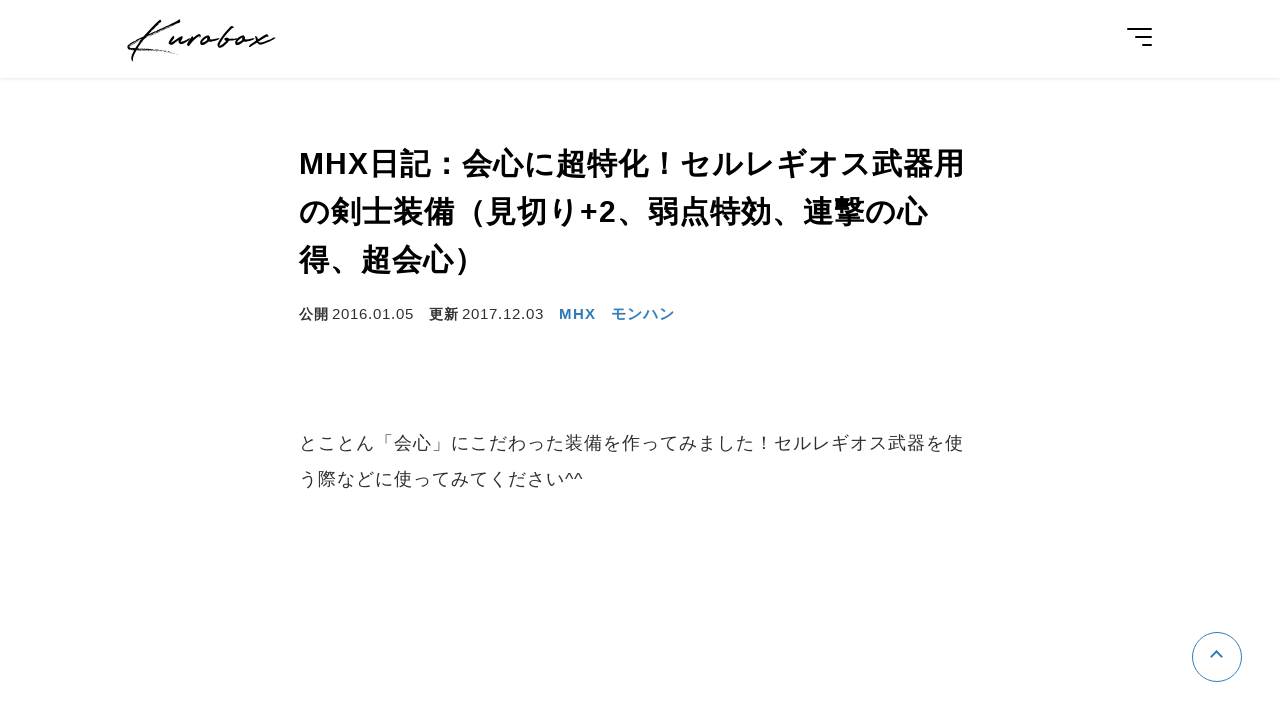

--- FILE ---
content_type: text/html; charset=UTF-8
request_url: https://xov.jp/e/600/
body_size: 5629
content:
<!DOCTYPE html>
<html lang="ja">
<head>
<!-- Google tag (gtag.js) -->
<script async src="https://www.googletagmanager.com/gtag/js?id=G-03J4YV2XEJ"></script>
<script>
  window.dataLayer = window.dataLayer || [];
  function gtag(){dataLayer.push(arguments);}
  gtag('js', new Date());

  gtag('config', 'G-03J4YV2XEJ');
</script>
<meta charset="utf-8">
<meta name="viewport" content="width=device-width,initial-scale=1">
<meta property="og:description" content="とことん「会心」にこだわった装備を作ってみました！セルレギオス武器を使う際などに使ってみてください^^見た目「シルバーソル」と「桐花」の和洋折衷装備ですが意外なくらいマッチしていると思います。「桐花...">
<meta property="og:site_name" content="KuroBox">
<meta property="og:image" content="https://farm2.staticflickr.com/1617/23814147229_532ab46ce3_c.jpg">
<meta name="thumbnail" content="https://farm2.staticflickr.com/1617/23814147229_532ab46ce3_c.jpg">
<meta property="og:title" content="MHX日記：会心に超特化！セルレギオス武器用の剣士装備（見切り+2、弱点特効、連撃の心得、超会心）">
<meta property="og:type" content="article">
<meta property="og:url" content="https://xov.jp/e/600/">
<meta property="og:locale" content="ja_JP">
<meta name="twitter:card" content="summary_large_image">
<meta name="twitter:site" content="@xov_jp">
<meta property="article:published_time" content="2016-01-05T20:51:23+09:00">
<meta property="article:modified_time" content="2017-12-04T08:35:04+09:00">
<title>MHX日記：会心に超特化！セルレギオス武器用の剣士装備（見切り+2、弱点特効、連撃の心得、超会心） | KuroBox</title>
<link rel="icon" href="https://xov.jp/wp-content/themes/k/img/favicon.ico">
<link rel="alternate" type="application/rss+xml" title="RSS" href="https://xov.jp/feed/">
<link rel="preconnect" href="https://fonts.googleapis.com">
<link rel="preconnect" href="https://fonts.gstatic.com" crossorigin>
<link href="https://fonts.googleapis.com/css2?family=Roboto:wght@400;700&display=swap" rel="stylesheet">
<link rel="stylesheet" href="https://xov.jp/wp-content/themes/k/css/fonts/fonts.css">
<link rel="stylesheet" href="https://xov.jp/wp-content/themes/k/css/style.css?776c4ee7e1a5a408e585a29b61da6bf07f08b496">
</head>
<body id="ankerTop">
<header id="header">
    <div class="inner">
        <a href="/" class="logo">Kurobox</a>
        <input type="checkbox" id="ck">
        <label for="ck" class="openBtn">
            <span></span>
            <span></span>
            <span></span>
        </label>
        <nav>
            <ul>
                <li><a href="/">ホーム</a></li>
                	<li class="cat-item cat-item-4"><a href="https://xov.jp/e/category/item/">レビュー</a>
</li>
	<li class="cat-item cat-item-1219"><a href="https://xov.jp/e/category/mh/">モンハン</a>
</li>
	<li class="cat-item cat-item-1182"><a href="https://xov.jp/e/category/photo/">カメラ・写真</a>
</li>
	<li class="cat-item cat-item-1648"><a href="https://xov.jp/e/category/sightseeing/">観光・グルメ</a>
</li>
	<li class="cat-item cat-item-1218"><a href="https://xov.jp/e/category/work/">仕事・技術</a>
</li>
	<li class="cat-item cat-item-1"><a href="https://xov.jp/e/category/other/">その他</a>
</li>
                <li>
                    <a href="https://twitter.com/xov_jp" target="_blank">
                        <svg xmlns="http://www.w3.org/2000/svg" width="24" height="24" viewBox="0 0 24 24"><path d="M24 4.557c-.883.392-1.832.656-2.828.775 1.017-.609 1.798-1.574 2.165-2.724-.951.564-2.005.974-3.127 1.195-.897-.957-2.178-1.555-3.594-1.555-3.179 0-5.515 2.966-4.797 6.045-4.091-.205-7.719-2.165-10.148-5.144-1.29 2.213-.669 5.108 1.523 6.574-.806-.026-1.566-.247-2.229-.616-.054 2.281 1.581 4.415 3.949 4.89-.693.188-1.452.232-2.224.084.626 1.956 2.444 3.379 4.6 3.419-2.07 1.623-4.678 2.348-7.29 2.04 2.179 1.397 4.768 2.212 7.548 2.212 9.142 0 14.307-7.721 13.995-14.646.962-.695 1.797-1.562 2.457-2.549z"/></svg>
                    </a>
                </li>
            </ul>
        </nav>
    </div>
</header>
<main id="single">
    <div class="inner">
                    <header>
                <h1>MHX日記：会心に超特化！セルレギオス武器用の剣士装備（見切り+2、弱点特効、連撃の心得、超会心）</h1>
                <ul>
                    <li><span>公開</span><time itemprop="datePublished" datetime="2016-01-05">2016.01.05</time></li>
					<li><span>更新</span><time itemprop="dateModified" datetime="2017-12-03">2017.12.03</time></li>
                    <li><a href="https://xov.jp/e/category/mh/mhx/">MHX</a></li><li><a href="https://xov.jp/e/category/mh/">モンハン</a></li>                                                        </ul>
            </header>
            <section id="content">
                <p><img decoding="async" src="https://farm2.staticflickr.com/1617/23814147229_532ab46ce3_c.jpg" alt="" class="alignnone"/></p>
<p>とことん「会心」にこだわった装備を作ってみました！セルレギオス武器を使う際などに使ってみてください^^</p>
<p><span id="more-600"></span></p>
<p><script async src="https://pagead2.googlesyndication.com/pagead/js/adsbygoogle.js?client=ca-pub-3399455187574423" crossorigin="anonymous"></script><ins class="adsbygoogle" style="display:block" data-ad-client="ca-pub-3399455187574423" data-ad-slot="7754236511" data-ad-format="auto" data-full-width-responsive="true"></ins><script>(adsbygoogle = window.adsbygoogle || []).push({});</script></p>
<h2>見た目</h2>
<p><img decoding="async" src="https://farm2.staticflickr.com/1446/24099357961_fbb10131e1_c.jpg" alt="" class="alignnone"/></p>
<p>「シルバーソル」と「桐花」の和洋折衷装備ですが意外なくらいマッチしていると思います。</p>
<p><img decoding="async" src="https://farm2.staticflickr.com/1598/24073922632_60b5e43883_c.jpg" alt="" class="alignnone"/></p>
<p>「桐花」が色を大きく変更可能なのでシルバーソルの色に合わせられるのがポイントですね。</p>
<h2>スキル</h2>
<p><img decoding="async" src="https://farm2.staticflickr.com/1600/24181945745_e2569a6fd6_c.jpg" alt="" class="alignnone"/></p>
<p>・見切り+2<br />
・弱点特効<br />
・連撃の心得<br />
・超会心</p>
<p>見事に「会心」に超特化したスキル構成で組むことができました。</p>
<p>「見切り+2」でベースとなる武器会心率を20%向上させ、「弱点特効」で弱点への会心率が50%アップ。</p>
<p>さらに「連撃の心得」で最大で会心率30%アップなので、すべての条件が揃えば会心率0%の武器を使っていても会心率が100%になるという驚愕の装備です。</p>
<p>そこへ超会心で会心攻撃の威力を1.4倍にするわけですから・・・パーティーメンバーに罠や麻痺でモンスターを拘束してもらって双剣で弱点を乱舞し続けると激強ですね。</p>
<p>ただ、斬れ味系のスキルがないので素白で斬れ味回復のあるレギオス武器ぐらいでしか使う気になれないのが難点。</p>
<p>レギオス武器は会心率もソコソコよかったりするのでこの装備に向いてはいますけどね。</p>
<h2>装備構成</h2>
<p><img decoding="async" src="https://farm2.staticflickr.com/1489/24155860876_f1f9efb6f8_c.jpg" alt="" class="alignnone"/></p>
<p>【武器】：叛逆斧バラクレギオン<br />
【頭】：隼刃の羽飾り<br />
【胴】：シルバーソルメイル<br />
【腕】：桐花【篭手】<br />
【腰】：桐花【腰当て】<br />
【脚】：シルバーソルグリーヴ<br />
【護石】：痛撃+4 スロ3<br />
【装飾品】：連撃珠【1】×2、連撃珠【3】×1、痛撃珠【1】×2</p>
<p>お守りは「痛撃+4　スロ3」から作れるので作成難易度はさほど高くないと思います。「痛撃+5　スロ3」のお守りがあれば武器スロを1つ減らすことができます。</p>
<hr>
<p>MHXでは「会心率」にこだわった装備をいくつか作成してきましたが、斬れ味管理スキルを捨ててここまで会心に超特化した装備ははじめてですね。</p>
<p>さすがに素白で斬れ味回復機能のあるセルレギオス武器でも斬れ味が気になってしまうのが難点ですが、ソロではなくパーティーなら短期決戦なことが多いので使えなくはないです。</p>
<p>実際にこの装備で色々な武器を試してみたところ、一番向いていると思ったのはやはり双剣で、次点で太刀やスラッシュアックス、片手剣と続く感じです。双剣の会心エフェクトが出まくりの乱舞はやはり気持ちが良いです。</p>
<p>見た目も悪くはないですし、一通りの装備が揃った後にでもぜひこの会心に超特化した装備を作ってみてはいかがでしょうか^^</p>
<p><a href="http://xov.jp/e/609/">→ オススメのスラッシュアックスのテンプレ装備一覧はこちら</a></p>
            </section>
            <footer>

                <div id="catLink"><a href="https://xov.jp/e/category/mhx/">MHX まとめ（230記事）</a></div>                <div class='yarpp yarpp-related yarpp-related-website yarpp-template-yarpp-template-standard'>
<ul class="list">
		<li>
		<a href="https://xov.jp/e/560/">
			<div class="img"><img src="https://farm6.staticflickr.com/5763/23896029351_527be9d9eb_n.jpg" alt="" loading="lazy"></div>
			<h2>MHX日記：エリアルに特化したスラッシュアックス装備（スタミナ急速回復、納刀術、回避距離UP、乗り名人、飛燕）</h2>
		</a>
	</li>
		<li>
		<a href="https://xov.jp/e/602/">
			<div class="img"><img src="https://farm2.staticflickr.com/1468/24077104592_7722a472e1_n.jpg" alt="" loading="lazy"></div>
			<h2>MHX日記：エネチャで会心率100%のスラッシュアックス装備（見切り+2、連撃の心得、超会心、回避距離UP）</h2>
		</a>
	</li>
		<li>
		<a href="https://xov.jp/e/604/">
			<div class="img"><img src="https://farm2.staticflickr.com/1614/24095480932_0e3f3cc192_n.jpg" alt="" loading="lazy"></div>
			<h2>MHX日記：どの武器のどんな属性でも使える万能な剣士装備（見切り+2、属性攻撃強化、業物、会心撃【属性】）</h2>
		</a>
	</li>
		<li>
		<a href="https://xov.jp/e/606/">
			<div class="img"><img src="https://farm2.staticflickr.com/1647/23914074200_557910300e_n.jpg" alt="" loading="lazy"></div>
			<h2>MHX日記：燼滅斧グリマルスに使えるバランスの良いスラアク装備（攻撃力UP【小】、納刀術、弱点特効、回避距離UP）</h2>
		</a>
	</li>
		<li>
		<a href="https://xov.jp/e/607/">
			<div class="img"><img src="https://farm2.staticflickr.com/1675/23842500669_741ec57b14_n.jpg" alt="" loading="lazy"></div>
			<h2>MHX日記：覇斬斧クーネムルカムを使った鈍器使いスラアク装備（見切り+3、鈍器使い、納刀術、回避距離UP）</h2>
		</a>
	</li>
		<li>
		<a href="https://xov.jp/e/609/">
			<div class="img"><img src="https://farm2.staticflickr.com/1506/24104467782_fe28620e52_n.jpg" alt="" loading="lazy"></div>
			<h2>【MHX】オススメのスラッシュアックスのテンプレ装備 8パターンの見た目とスキルをまとめてみました！</h2>
		</a>
	</li>
		<li>
		<a href="https://xov.jp/e/680/">
			<div class="img"><img src="https://farm2.staticflickr.com/1643/24836386245_194e22f0af_n.jpg" alt="" loading="lazy"></div>
			<h2>MHX日記：エリアル鈍器なスラアク装備（攻撃力UP【小】、鈍器使い、スタミナ急速回復、飛燕、キノコ大好き、罠師）</h2>
		</a>
	</li>
		<li>
		<a href="https://xov.jp/e/707/">
			<div class="img"><img src="https://farm2.staticflickr.com/1606/25170277385_1523ded06c_n.jpg" alt="" loading="lazy"></div>
			<h2>MHX日記：攻撃力UPと会心率100%で火力重視スラアク装備（攻撃力UP【大】、見切り+3、スタミナ急速回復、飛燕）</h2>
		</a>
	</li>
		<li>
		<a href="https://xov.jp/e/840/">
			<div class="img"><img src="https://farm9.staticflickr.com/8792/28364106284_2490b280f1_n.jpg" alt="" loading="lazy"></div>
			<h2>MHX日記：麻痺と乗りで拘束用スラッシュアックス装備（見切り+3、状態異常攻撃+2、鈍器使い、納刀術）</h2>
		</a>
	</li>
		<li>
		<a href="https://xov.jp/e/617/">
			<div class="img"><img src="https://farm2.staticflickr.com/1555/24154732042_606c9e1604_n.jpg" alt="" loading="lazy"></div>
			<h2>MHX日記：THEワンダー用の操虫棍装備（斬れ味レベル+2、スタミナ急速回復、挑戦者+1、飛燕）</h2>
		</a>
	</li>
		<li>
		<a href="https://xov.jp/e/625/">
			<div class="img"><img src="https://farm2.staticflickr.com/1575/24255724251_aebab0359e_n.jpg" alt="" loading="lazy"></div>
			<h2>MHX日記：チャージアックスのエリアル装備（砲術王、業物、回避距離UP、キノコ大好き）</h2>
		</a>
	</li>
		<li>
		<a href="https://xov.jp/e/634/">
			<div class="img"><img src="https://farm2.staticflickr.com/1683/24027707599_daf8ed9876_n.jpg" alt="" loading="lazy"></div>
			<h2>MHX日記：見た目が面白くて使えるチャージアックス装備（攻撃力UP【中】、砲術師、業物、納刀術）</h2>
		</a>
	</li>
	</ul>
</div>
                <div id="sns">
                    <dl>
                        <dt>記事をシェアする</dt>
                        <dd>
                            <a class="facebook" href="https://www.facebook.com/sharer.php?src=bm&u=https%3A%2F%2Fxov.jp%2Fe%2F600%2F&t=MHX%E6%97%A5%E8%A8%98%EF%BC%9A%E4%BC%9A%E5%BF%83%E3%81%AB%E8%B6%85%E7%89%B9%E5%8C%96%EF%BC%81%E3%82%BB%E3%83%AB%E3%83%AC%E3%82%AE%E3%82%AA%E3%82%B9%E6%AD%A6%E5%99%A8%E7%94%A8%E3%81%AE%E5%89%A3%E5%A3%AB%E8%A3%85%E5%82%99%EF%BC%88%E8%A6%8B%E5%88%87%E3%82%8A%2B2%E3%80%81%E5%BC%B1%E7%82%B9%E7%89%B9%E5%8A%B9%E3%80%81%E9%80%A3%E6%92%83%E3%81%AE%E5%BF%83%E5%BE%97%E3%80%81%E8%B6%85%E4%BC%9A%E5%BF%83%EF%BC%89" target="_blank">
                                <svg xmlns="http://www.w3.org/2000/svg" width="24" height="24" viewBox="0 0 24 24"><path d="M9 8h-3v4h3v12h5v-12h3.642l.358-4h-4v-1.667c0-.955.192-1.333 1.115-1.333h2.885v-5h-3.808c-3.596 0-5.192 1.583-5.192 4.615v3.385z"/></svg>
                            </a>
                        </dd>
                        <dd>
                            <a class="twitter" href="https://twitter.com/share?text=MHX%E6%97%A5%E8%A8%98%EF%BC%9A%E4%BC%9A%E5%BF%83%E3%81%AB%E8%B6%85%E7%89%B9%E5%8C%96%EF%BC%81%E3%82%BB%E3%83%AB%E3%83%AC%E3%82%AE%E3%82%AA%E3%82%B9%E6%AD%A6%E5%99%A8%E7%94%A8%E3%81%AE%E5%89%A3%E5%A3%AB%E8%A3%85%E5%82%99%EF%BC%88%E8%A6%8B%E5%88%87%E3%82%8A%2B2%E3%80%81%E5%BC%B1%E7%82%B9%E7%89%B9%E5%8A%B9%E3%80%81%E9%80%A3%E6%92%83%E3%81%AE%E5%BF%83%E5%BE%97%E3%80%81%E8%B6%85%E4%BC%9A%E5%BF%83%EF%BC%89&url=https%3A%2F%2Fxov.jp%2Fe%2F600%2F" target="_blank">
                                <svg xmlns="http://www.w3.org/2000/svg" width="24" height="24" viewBox="0 0 24 24"><path d="M24 4.557c-.883.392-1.832.656-2.828.775 1.017-.609 1.798-1.574 2.165-2.724-.951.564-2.005.974-3.127 1.195-.897-.957-2.178-1.555-3.594-1.555-3.179 0-5.515 2.966-4.797 6.045-4.091-.205-7.719-2.165-10.148-5.144-1.29 2.213-.669 5.108 1.523 6.574-.806-.026-1.566-.247-2.229-.616-.054 2.281 1.581 4.415 3.949 4.89-.693.188-1.452.232-2.224.084.626 1.956 2.444 3.379 4.6 3.419-2.07 1.623-4.678 2.348-7.29 2.04 2.179 1.397 4.768 2.212 7.548 2.212 9.142 0 14.307-7.721 13.995-14.646.962-.695 1.797-1.562 2.457-2.549z"/></svg>
                            </a>
                        </dd>
                    </dl>
                </div>
                <div id="catLink"><a href="https://xov.jp/e/category/mhx/">MHX まとめ（230記事）</a></div>                <div id="tags"><ul><li><a href="https://xov.jp/e/tag/%e3%82%ad%e3%83%a1%e3%83%a9/">キメラ</a></li><li><a href="https://xov.jp/e/tag/%e3%82%b9%e3%83%a9%e3%83%83%e3%82%b7%e3%83%a5%e3%82%a2%e3%83%83%e3%82%af%e3%82%b9/">スラッシュアックス</a></li><li><a href="https://xov.jp/e/tag/%e6%b1%8e%e7%94%a8/">汎用</a></li><li><a href="https://xov.jp/e/tag/%e8%a3%85%e5%82%99/">装備</a></li></ul></div>                <div id="author">
                    <a target="_blank" href="https://twitter.com/xov_jp"><img src="https://live.staticflickr.com/65535/51799623973_d5f5607ca8_w.jpg" alt="この記事を書いた人：KuroBox"></a>
                    <h2><span>著者</span>Seki</h2>
                    <p>ガジェットのレビューなどを投稿するブログ「<a href="/">KuroBox</a>」を2013年から11年ほど運営しています。最近はカメラにはまってしまい、レンズ沼、三脚沼、カメラバッグ沼などを経験中。散財の記録を投稿しています。モンハンも好きです。ブログの更新情報を<a target="_blank" href="https://twitter.com/xov_jp">X(Twitter)</a>で発信しています。noteもやっています → <a href="https://note.com/sk82" target="_blank">https://note.com/sk82</a></p>
                </div>
            </footer>
            </div>
</main>
<footer id="footer">
    <div class="inner">
        <small>©KuroBox All rights reserved.</small>
    </div>
    <ul id="anker">
                <li><a href="#"><span class="none">ページの先頭に戻る</span></a></li>
    </ul>
</footer>
</body>
</html>


--- FILE ---
content_type: text/html; charset=utf-8
request_url: https://www.google.com/recaptcha/api2/aframe
body_size: 251
content:
<!DOCTYPE HTML><html><head><meta http-equiv="content-type" content="text/html; charset=UTF-8"></head><body><script nonce="2TgCARGiZ6fyjHOVEe8lhQ">/** Anti-fraud and anti-abuse applications only. See google.com/recaptcha */ try{var clients={'sodar':'https://pagead2.googlesyndication.com/pagead/sodar?'};window.addEventListener("message",function(a){try{if(a.source===window.parent){var b=JSON.parse(a.data);var c=clients[b['id']];if(c){var d=document.createElement('img');d.src=c+b['params']+'&rc='+(localStorage.getItem("rc::a")?sessionStorage.getItem("rc::b"):"");window.document.body.appendChild(d);sessionStorage.setItem("rc::e",parseInt(sessionStorage.getItem("rc::e")||0)+1);localStorage.setItem("rc::h",'1769143839595');}}}catch(b){}});window.parent.postMessage("_grecaptcha_ready", "*");}catch(b){}</script></body></html>